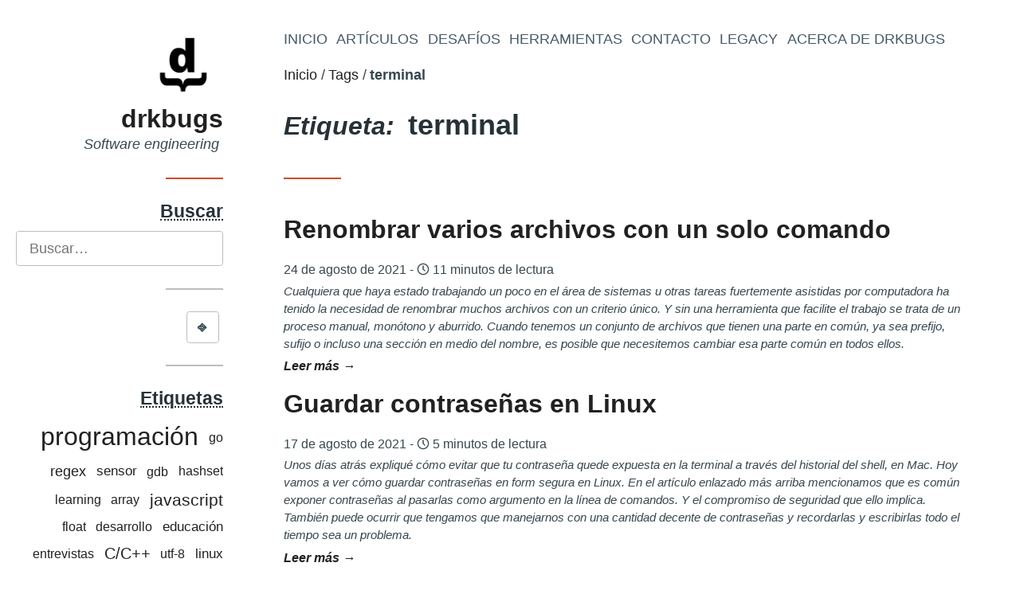

--- FILE ---
content_type: text/html; charset=utf-8
request_url: https://www.drk.com.ar/tags/terminal/
body_size: 5391
content:
<!DOCTYPE html>
<html lang='es' dir='auto'><head>
  <meta charset='utf-8'>
<meta name='viewport' content='width=device-width, initial-scale=1'>
<meta name='description' content='Software engineering'>
<meta name='theme-color' content='#d04a2b'>

<meta property='og:title' content='Etiqueta: terminal • drkbugs'>
<meta property='og:description' content='Software engineering'>
<meta property='og:url' content='https://www.drk.com.ar/tags/terminal/'>
<meta property='og:site_name' content='drkbugs'>
<meta property='og:type' content='website'><meta property='og:updated_time' content='2026-01-07T00:00:00Z'/><meta name='twitter:card' content='summary'>

<meta name="generator" content="Hugo 0.87.0" />

  <title>Etiqueta: terminal • drkbugs</title>
  <link rel='canonical' href='https://www.drk.com.ar/tags/terminal/'>
  
    <link href="https://www.drk.com.ar/tags/terminal/index.xml" rel="alternate" type="application/rss+xml" title="drkbugs" />
  
  
  <link rel='icon' href='/favicon.ico'>
<link rel='stylesheet' href='/assets/css/main.ab98e12b.css'><link rel='stylesheet' href='/css/custom.css'><link rel='stylesheet' href='/css/hljs/vs.min.css'><style>
:root{--color-accent:#d04a2b;}
</style>

<script async src="https://www.googletagmanager.com/gtag/js?id=G-W0C641Z4RE" type="8ebebd83f556be5f3d93cb82-text/javascript"></script>
<script type="8ebebd83f556be5f3d93cb82-text/javascript">
var doNotTrack = false;
if (!doNotTrack) {
	window.dataLayer = window.dataLayer || [];
	function gtag(){dataLayer.push(arguments);}
	gtag('js', new Date());
	gtag('config', 'G-W0C641Z4RE', { 'anonymize_ip': false });
}
</script>

  

</head>
<body class='term type-tags taxonomy-tag has-sidebar'>

  <div class='site'><div id='sidebar' class='sidebar'>
  <a class='screen-reader-text' href='#main-menu'>Saltar al menú principal</a>

  <div class='container'><section class='widget widget-about sep-after'>
  <header>
    
    <div class='logo'>
      <a href='/'>
        <img src='/images/drkbugs.png'>
      </a>
    </div>
    
    <h2 class='title site-title '>
      <a href='/'>
      drkbugs
      </a>
    </h2>
    <div class='desc'>
    Software engineering
    </div>
  </header>

</section>
<section class='widget widget-search sep-after'>
  <header>
    <h4 class='title widget-title'>Buscar</h4>
  </header>

  <form action='/search' id='search-form' class='search-form'>
    <label>
      <span class='screen-reader-text'>Buscar</span>
      <input id='search-term' class='search-term' type='search' name='q' placeholder='Buscar&hellip;'>
    </label></form>

</section>
<script src="/js/authentication.js" type="8ebebd83f556be5f3d93cb82-text/javascript"></script>
<script src="/js/gramps.js" type="8ebebd83f556be5f3d93cb82-text/javascript"></script>
<section id="session-widget" class='widget sep-after'>
  <div id="session-section">
    <img id="session-avatar" src="" alt="Avatar"/>
    <span id="session-username"></span>
    <button id="session-logout-button" onclick="if (!window.__cfRLUnblockHandlers) return false; signOut();" data-cf-modified-8ebebd83f556be5f3d93cb82-="">✖</a>
  </div>
  <div id="login-section">
    <button id="session-login-button" onclick="if (!window.__cfRLUnblockHandlers) return false; signIn();" data-cf-modified-8ebebd83f556be5f3d93cb82-="">⎆</a>
  </div>
</section>
<section class='widget widget-taxonomy_cloud sep-after'>
  <header>
    <h4 class='title widget-title'>Etiquetas</h4>
  </header>

  <div class='container list-container'>
  <ul class='list taxonomy-cloud'><li>
        <a href='/tags/ai/' style='font-size:1.0833333333333333em'>ai</a>
      </li><li>
        <a href='/tags/algoritmo/' style='font-size:1.0416666666666667em'>algoritmo</a>
      </li><li>
        <a href='/tags/algoritmos/' style='font-size:1.0416666666666667em'>algoritmos</a>
      </li><li>
        <a href='/tags/arduino/' style='font-size:1.2916666666666665em'>arduino</a>
      </li><li>
        <a href='/tags/array/' style='font-size:1.0416666666666667em'>array</a>
      </li><li>
        <a href='/tags/big-o/' style='font-size:1.0416666666666667em'>big o</a>
      </li><li>
        <a href='/tags/buenas-pr%C3%A1cticas/' style='font-size:1.0833333333333333em'>buenas prácticas</a>
      </li><li>
        <a href='/tags/c&#43;&#43;/' style='font-size:1em'>C&#43;&#43;</a>
      </li><li>
        <a href='/tags/c/c&#43;&#43;/' style='font-size:1.2916666666666665em'>C/C&#43;&#43;</a>
      </li><li>
        <a href='/tags/cache/' style='font-size:1em'>cache</a>
      </li><li>
        <a href='/tags/circuito/' style='font-size:1.3333333333333333em'>circuito</a>
      </li><li>
        <a href='/tags/complejidad-temporal/' style='font-size:1.0833333333333333em'>complejidad temporal</a>
      </li><li>
        <a href='/tags/concurrencia/' style='font-size:1em'>concurrencia</a>
      </li><li>
        <a href='/tags/contrase%C3%B1a/' style='font-size:1.0416666666666667em'>contraseña</a>
      </li><li>
        <a href='/tags/c%C3%B3digo-limpio/' style='font-size:1.0416666666666667em'>código limpio</a>
      </li><li>
        <a href='/tags/desarrollo/' style='font-size:1em'>desarrollo</a>
      </li><li>
        <a href='/tags/dise%C3%B1o/' style='font-size:1.0416666666666667em'>diseño</a>
      </li><li>
        <a href='/tags/display/' style='font-size:1.0416666666666667em'>display</a>
      </li><li>
        <a href='/tags/educaci%C3%B3n/' style='font-size:1.0833333333333333em'>educación</a>
      </li><li>
        <a href='/tags/encriptaci%C3%B3n/' style='font-size:1em'>encriptación</a>
      </li><li>
        <a href='/tags/entrevistas/' style='font-size:1em'>entrevistas</a>
      </li><li>
        <a href='/tags/equals/' style='font-size:1.0416666666666667em'>equals</a>
      </li><li>
        <a href='/tags/est%C3%A1ndar/' style='font-size:1.0833333333333333em'>estándar</a>
      </li><li>
        <a href='/tags/ethernet/' style='font-size:1em'>ethernet</a>
      </li><li>
        <a href='/tags/float/' style='font-size:1em'>float</a>
      </li><li>
        <a href='/tags/fotograf%C3%ADa/' style='font-size:1em'>fotografía</a>
      </li><li>
        <a href='/tags/gdb/' style='font-size:1.0416666666666667em'>gdb</a>
      </li><li>
        <a href='/tags/git/' style='font-size:1em'>git</a>
      </li><li>
        <a href='/tags/github/' style='font-size:1em'>github</a>
      </li><li>
        <a href='/tags/go/' style='font-size:1.0416666666666667em'>go</a>
      </li><li>
        <a href='/tags/hash/' style='font-size:1em'>hash</a>
      </li><li>
        <a href='/tags/hashmap/' style='font-size:1em'>hashmap</a>
      </li><li>
        <a href='/tags/hashset/' style='font-size:1em'>hashset</a>
      </li><li>
        <a href='/tags/historia/' style='font-size:1em'>historia</a>
      </li><li>
        <a href='/tags/html5/' style='font-size:1.0416666666666667em'>html5</a>
      </li><li>
        <a href='/tags/infrarrojo/' style='font-size:1em'>infrarrojo</a>
      </li><li>
        <a href='/tags/inteligencia-artificial/' style='font-size:1.0416666666666667em'>inteligencia artificial</a>
      </li><li>
        <a href='/tags/interfaz-funcional/' style='font-size:1em'>interfaz funcional</a>
      </li><li>
        <a href='/tags/java/' style='font-size:1.9166666666666665em'>java</a>
      </li><li>
        <a href='/tags/javascript/' style='font-size:1.3333333333333333em'>javascript</a>
      </li><li>
        <a href='/tags/keychain/' style='font-size:1em'>keychain</a>
      </li><li>
        <a href='/tags/lambda/' style='font-size:1em'>lambda</a>
      </li><li>
        <a href='/tags/learning/' style='font-size:1em'>learning</a>
      </li><li>
        <a href='/tags/legibilidad/' style='font-size:1.125em'>legibilidad</a>
      </li><li>
        <a href='/tags/linux/' style='font-size:1.0833333333333333em'>linux</a>
      </li><li>
        <a href='/tags/lombok/' style='font-size:1em'>lombok</a>
      </li><li>
        <a href='/tags/macos/' style='font-size:1em'>macos</a>
      </li><li>
        <a href='/tags/manejo-de-memoria/' style='font-size:1em'>manejo de memoria</a>
      </li><li>
        <a href='/tags/mutex/' style='font-size:1em'>mutex</a>
      </li><li>
        <a href='/tags/oferta/' style='font-size:1em'>oferta</a>
      </li><li>
        <a href='/tags/programaci%C3%B3n/' style='font-size:2em'>programación</a>
      </li><li>
        <a href='/tags/python/' style='font-size:1.0416666666666667em'>python</a>
      </li><li>
        <a href='/tags/red/' style='font-size:1em'>red</a>
      </li><li>
        <a href='/tags/redes/' style='font-size:1em'>redes</a>
      </li><li>
        <a href='/tags/regex/' style='font-size:1.1666666666666667em'>regex</a>
      </li><li>
        <a href='/tags/seniority/' style='font-size:1em'>seniority</a>
      </li><li>
        <a href='/tags/sensor/' style='font-size:1.0833333333333333em'>sensor</a>
      </li><li>
        <a href='/tags/shell/' style='font-size:1.0833333333333333em'>shell</a>
      </li><li>
        <a href='/tags/sistema-operativo/' style='font-size:1em'>sistema operativo</a>
      </li><li>
        <a href='/tags/static-factory-method/' style='font-size:1em'>static factory method</a>
      </li><li>
        <a href='/tags/streams/' style='font-size:1em'>streams</a>
      </li><li>
        <a href='/tags/terminal/' style='font-size:1.0833333333333333em'>terminal</a>
      </li><li>
        <a href='/tags/thread/' style='font-size:1em'>thread</a>
      </li><li>
        <a href='/tags/tipos/' style='font-size:1em'>tipos</a>
      </li><li>
        <a href='/tags/utf-8/' style='font-size:1em'>utf-8</a>
      </li><li>
        <a href='/tags/windows/' style='font-size:1em'>windows</a>
      </li></ul>
</div>


</section>
<section class='widget sep-after'>
  <div>
    <ul class='menu sidebar-menu'>
      
        <li class="item 
         current ">
          <a href="https://www.drk.com.ar/">Español</a>
        </li>
      
        <li class="item 
        ">
          <a href="https://www.drk.com.ar/en/">English</a>
        </li>
      
    </ul>
  </div>
</section>

</div>

  <div class='sidebar-overlay'></div>
</div><div class='main'><nav id='main-menu' class='menu main-menu' aria-label='Menú principal'>
  <div class='container'>
    <a class='screen-reader-text' href='#content'>Saltar al contenido</a>

<button id='sidebar-toggler' class='sidebar-toggler' aria-controls='sidebar'>
  <span class='screen-reader-text'>Alternar barra lateral</span>
  <span class='open'><svg
  class="icon"
  xmlns="http://www.w3.org/2000/svg"
  viewbox="0 0 24 24"
  stroke-linecap="round"
  stroke-linejoin="round"
  stroke-width="2"
  aria-hidden="true"
><line x1="3" y1="12" x2="21" y2="12" />
<line x1="3" y1="6" x2="21" y2="6" />
<line x1="3" y1="18" x2="21" y2="18" />
</svg>
</span>
  <span class='close'><svg
  class="icon"
  xmlns="http://www.w3.org/2000/svg"
  viewbox="0 0 24 24"
  stroke-linecap="round"
  stroke-linejoin="round"
  stroke-width="2"
  aria-hidden="true"
><line x1="18" y1="6" x2="6" y2="18" />
<line x1="6" y1="6" x2="18" y2="18" />
</svg>
</span>
</button>
    <ul><li class='item'>
        <a href='/'>Inicio</a>
      </li><li class='item'>
        <a href='/posts/'>Artículos</a>
      </li><li class='item'>
        <a href='/desafio/'>Desafíos</a>
      </li><li class='item'>
        <a href='/tools/'>Herramientas</a>
      </li><li class='item'>
        <a href='/contact/'>Contacto</a>
      </li><li class='item'>
        <a href='/legacy/'>Legacy</a>
      </li><li class='item'>
        <a href='/about/'>Acerca de drkbugs</a>
      </li></ul>
  </div>
</nav><div class='header-widgets'>
        <div class='container'>
    
    <style>.widget-breadcrumbs li:after{content:'\2f '}</style>
  <section class='widget widget-breadcrumbs sep-after'>
    <nav id='breadcrumbs'>
      <ol><li><a href='/'>Inicio</a></li><li><a href='/tags/'>Tags</a></li><li><span>terminal</span></li></ol>
    </nav>
  </section></div>
      </div>

      <header id='header' class='header site-header'>
        <div class='container sep-after'>
          <div class='header-info'><p class='site-title title'>drkbugs</p><p class='desc site-desc'>Software engineering</p>
          </div>
        </div>
      </header>

      <main id='content'>


<header class='header'>
  <div class='container sep-after'>
    <div class='header-info'>
      <h1 class='title'><span class='taxonomy-name'>Etiqueta: </span>terminal</h1>

      

    </div>
  </div>
</header>




<div class='container list-container'>
  <ul class='list'>
    
      <article class="summary">
  <header>
    <h2><a href='https://www.drk.com.ar/renombrar-varios-archivos-con-un-solo-comando/'> Renombrar varios archivos con un solo comando</a> </h2>
    <div class="post-meta">24 de agosto de 2021 - 
<span class='reading-time'><svg
  class="icon"
  xmlns="http://www.w3.org/2000/svg"
  viewbox="0 0 24 24"
  stroke-linecap="round"
  stroke-linejoin="round"
  stroke-width="2"
  aria-hidden="true"
><circle cx="12" cy="12" r="10" />
<polyline points="12 6 12 12 15 15" />
</svg>
11 minutos de lectura
</span>

 </div>
  </header>
  <div class="excerpt">Cualquiera que haya estado trabajando un poco en el área de sistemas u otras tareas fuertemente asistidas por computadora ha tenido la necesidad de renombrar muchos archivos con un criterio único. Y sin una herramienta que facilite el trabajo se trata de un proceso manual, monótono y aburrido.
Cuando tenemos un conjunto de archivos que tienen una parte en común, ya sea prefijo, sufijo o incluso una sección en medio del nombre, es posible que necesitemos cambiar esa parte común en todos ellos.</div>
  <footer>
  <a href='https://www.drk.com.ar/renombrar-varios-archivos-con-un-solo-comando/'><nobr>Leer más →</nobr></a>
  </footer>
</article>
    
      <article class="summary">
  <header>
    <h2><a href='https://www.drk.com.ar/guardar-contrase%C3%B1as-en-linux/'> Guardar contraseñas en Linux</a> </h2>
    <div class="post-meta">17 de agosto de 2021 - 
<span class='reading-time'><svg
  class="icon"
  xmlns="http://www.w3.org/2000/svg"
  viewbox="0 0 24 24"
  stroke-linecap="round"
  stroke-linejoin="round"
  stroke-width="2"
  aria-hidden="true"
><circle cx="12" cy="12" r="10" />
<polyline points="12 6 12 12 15 15" />
</svg>
5 minutos de lectura
</span>

 </div>
  </header>
  <div class="excerpt">Unos días atrás expliqué cómo evitar que tu contraseña quede expuesta en la terminal a través del historial del shell, en Mac. Hoy vamos a ver cómo guardar contraseñas en form segura en Linux.
En el artículo enlazado más arriba mencionamos que es común exponer contraseñas al pasarlas como argumento en la línea de comandos. Y el compromiso de seguridad que ello implica. También puede ocurrir que tengamos que manejarnos con una cantidad decente de contraseñas y recordarlas y escribirlas todo el tiempo sea un problema.</div>
  <footer>
  <a href='https://www.drk.com.ar/guardar-contrase%C3%B1as-en-linux/'><nobr>Leer más →</nobr></a>
  </footer>
</article>
    
      <article class="summary">
  <header>
    <h2><a href='https://www.drk.com.ar/cuidado-al-borrar-windows-manualmente/'> Cuidado al borrar Windows manualmente</a> </h2>
    <div class="post-meta">1 de agosto de 2021 - 
<span class='reading-time'><svg
  class="icon"
  xmlns="http://www.w3.org/2000/svg"
  viewbox="0 0 24 24"
  stroke-linecap="round"
  stroke-linejoin="round"
  stroke-width="2"
  aria-hidden="true"
><circle cx="12" cy="12" r="10" />
<polyline points="12 6 12 12 15 15" />
</svg>
5 minutos de lectura
</span>

 </div>
  </header>
  <div class="excerpt">Destruir la instalación de Windows de nuestro equipo es sorprendentemente fácil mientras intentamos eliminar Windows de un disco viejo.
Cuando compramos un disco más grande para nuestra PC de escritorio o reemplazamos el de nuestra notebook muchas veces nos quedamos con el anterior para guardar datos. En esta circunstancia es altamente probable que en lugar de formatear ese disco decidamos eliminar los archivos que no nos interesan manualmente. Y así ahorrarnos el trabajo de mover los datos temporalmente a otro lado mientras formateamos.</div>
  <footer>
  <a href='https://www.drk.com.ar/cuidado-al-borrar-windows-manualmente/'><nobr>Leer más →</nobr></a>
  </footer>
</article>
    
  </ul>

  

</div>

      </main>

      <footer id='footer' class='footer'>
        <div class='container sep-before'><section class='widget widget-social_menu sep-after'><nav aria-label='Menú social'>
    <ul><li>
        <a href='https://github.com/drkblog' target='_blank' rel='noopener me'>
          <span class='screen-reader-text'>Abrir cuenta de Github en una nueva pestaña</span><svg
  class="icon"
  xmlns="http://www.w3.org/2000/svg"
  viewbox="0 0 24 24"
  stroke-linecap="round"
  stroke-linejoin="round"
  stroke-width="2"
  aria-hidden="true"
><path d="M9 19c-5 1.5-5-2.5-7-3m14 6v-3.87a3.37 3.37 0 0 0-.94-2.61c3.14-.35 6.44-1.54 6.44-7A5.44 5.44 0 0 0 20 4.77 5.07 5.07 0 0 0 19.91 1S18.73.65 16 2.48a13.38 13.38 0 0 0-7 0C6.27.65 5.09 1 5.09 1A5.07 5.07 0 0 0 5 4.77a5.44 5.44 0 0 0-1.5 3.78c0 5.42 3.3 6.61 6.44 7A3.37 3.37 0 0 0 9 18.13V22" />
</svg>
</a>
      </li><li>
        <a href='https://instagram.com/drk.com.ar' target='_blank' rel='noopener me'>
          <span class='screen-reader-text'>Abrir cuenta de Instagram en una nueva pestaña</span><svg
  class="icon"
  xmlns="http://www.w3.org/2000/svg"
  viewbox="0 0 24 24"
  stroke-linecap="round"
  stroke-linejoin="round"
  stroke-width="2"
  aria-hidden="true"
><rect x="2" y="2" width="20" height="20" rx="5" ry="5" />
<path d="M16 11.37A4 4 0 1 1 12.63 8 4 4 0 0 1 16 11.37z" />
<line x1="17.5" y1="6.5" x2="17.51" y2="6.5" />
</svg>
</a>
      </li><li>
        <a href="/cdn-cgi/l/email-protection#d6b2a4bdb4a3b1a596b1bbb7bfbaf8b5b9bb" target='_blank' rel='noopener me'>
          <span class='screen-reader-text'>Contacto vía correo</span><svg
  class="icon"
  xmlns="http://www.w3.org/2000/svg"
  viewbox="0 0 24 24"
  stroke-linecap="round"
  stroke-linejoin="round"
  stroke-width="2"
  aria-hidden="true"
><path d="M4 4h16c1.1 0 2 .9 2 2v12c0 1.1-.9 2-2 2H4c-1.1 0-2-.9-2-2V6c0-1.1.9-2 2-2z" />
<polyline points="22,6 12,13 2,6" />
</svg>
</a>
      </li><li>
        <a href='https://codepen.io/drkbugs' target='_blank' rel='noopener me'>
          <span class='screen-reader-text'>Abrir cuenta de Codepen en una nueva pestaña</span><svg
  class="icon"
  xmlns="http://www.w3.org/2000/svg"
  viewbox="0 0 24 24"
  stroke-linecap="round"
  stroke-linejoin="round"
  stroke-width="2"
  aria-hidden="true"
><polygon points="12 2 22 8.5 22 15.5 12 22 2 15.5 2 8.5 12 2" />
<line x1="12" y1="22" x2="12" y2="15.5" />
<polyline points="22 8.5 12 15.5 2 8.5" />
<polyline points="2 15.5 12 8.5 22 15.5" />
<line x1="12" y1="2" x2="12" y2="8.5" />
</svg>
</a>
      </li><li>
        <a href='https://linkedin.com/in/drkbugs' target='_blank' rel='noopener me'>
          <span class='screen-reader-text'>Abrir cuenta de Linkedin en una nueva pestaña</span><svg
  class="icon"
  xmlns="http://www.w3.org/2000/svg"
  viewbox="0 0 24 24"
  stroke-linecap="round"
  stroke-linejoin="round"
  stroke-width="2"
  aria-hidden="true"
><path d="M16 8a6 6 0 0 1 6 6v7h-4v-7a2 2 0 0 0-2-2 2 2 0 0 0-2 2v7h-4v-7a6 6 0 0 1 6-6z" />
<rect x="2" y="9" width="4" height="12" />
<circle cx="4" cy="4" r="2" />
</svg>
</a>
      </li><li>
        <a href='https://www.youtube.com/channel/UClPU76FC8TBftSAGFlay36g' target='_blank' rel='noopener me'>
          <span class='screen-reader-text'>Abrir cuenta de Youtube en una nueva pestaña</span><svg
  class="icon"
  xmlns="http://www.w3.org/2000/svg"
  viewbox="0 0 24 24"
  stroke-linecap="round"
  stroke-linejoin="round"
  stroke-width="2"
  aria-hidden="true"
><path d="M22.54 6.42a2.78 2.78 0 0 0-1.94-2C18.88 4 12 4 12 4s-6.88 0-8.6.46a2.78 2.78 0 0 0-1.94 2A29 29 0 0 0 1 11.75a29 29 0 0 0 .46 5.33A2.78 2.78 0 0 0 3.4 19c1.72.46 8.6.46 8.6.46s6.88 0 8.6-.46a2.78 2.78 0 0 0 1.94-2 29 29 0 0 0 .46-5.25 29 29 0 0 0-.46-5.33z" />
<polygon points="9.75 15.02 15.5 11.75 9.75 8.48 9.75 15.02" />
</svg>
</a>
      </li></ul>
  </nav>
</section><div class='copyright'>
  <p>drkbugs</p>
</div>

        </div>
      </footer>

    </div>
  </div><script data-cfasync="false" src="/cdn-cgi/scripts/5c5dd728/cloudflare-static/email-decode.min.js"></script><script type="8ebebd83f556be5f3d93cb82-text/javascript">window.__assets_js_src="/assets/js/"</script>

<script src='/assets/js/main.c3bcf2df.js' type="8ebebd83f556be5f3d93cb82-text/javascript"></script><script src='/js/custom.js' type="8ebebd83f556be5f3d93cb82-text/javascript"></script>

  <div class="cookie-container">
    <p>Este sitio usa cookies para darte una mejor experiencia. Para saber más leé <a href="/en/privacy/">política de privacidad</a> y nuestra <a href="/en/cookies/">política de cookies</a></p>
    <button class="cookie-btn">Aceptar</button>
</div>
<script src="/js/cookies.js" type="8ebebd83f556be5f3d93cb82-text/javascript"></script>

<script src="/cdn-cgi/scripts/7d0fa10a/cloudflare-static/rocket-loader.min.js" data-cf-settings="8ebebd83f556be5f3d93cb82-|49" defer></script><script defer src="https://static.cloudflareinsights.com/beacon.min.js/vcd15cbe7772f49c399c6a5babf22c1241717689176015" integrity="sha512-ZpsOmlRQV6y907TI0dKBHq9Md29nnaEIPlkf84rnaERnq6zvWvPUqr2ft8M1aS28oN72PdrCzSjY4U6VaAw1EQ==" data-cf-beacon='{"version":"2024.11.0","token":"5c6fd545f6f047b897b77eee6819962d","r":1,"server_timing":{"name":{"cfCacheStatus":true,"cfEdge":true,"cfExtPri":true,"cfL4":true,"cfOrigin":true,"cfSpeedBrain":true},"location_startswith":null}}' crossorigin="anonymous"></script>
</body>

</html>



--- FILE ---
content_type: text/css; charset=utf-8
request_url: https://www.drk.com.ar/css/custom.css
body_size: 275
content:
.container {
  max-width: 900px
}
h3 {
  color: rgb(60, 60, 60);
}
h4 {
  color: rgb(100, 100, 100);
  font-weight: normal;
  text-decoration: underline;
  text-decoration-style: dotted;
}
.summary {
  margin-bottom: 1em;
}
.summary .post-meta {
  font-size: .875em;
}
.summary .excerpt {
  font-size: .82em;
  font-style: italic;
}
.summary footer {
  font-size: .9em;
  font-weight: bold;
  font-style: italic;
}

/* Cookies notice */
.cookie-container {
  position: fixed;
  bottom: -100%;
  left: 0;
  right: 0;
  background: #2f3640;
  color: #f5f6fa;
  padding: 0 32px;
  box-shadow: 0 -2px 16px rgba(47, 54, 64, 0.39);
  z-index: 100000;
  transition: 400ms;
}
.cookie-container.active {
  bottom: 0;
}
.cookie-container a {
  color: #f5f6fa;
  border-bottom: .125em dashed #bdbdbd;
  border-bottom-width: 0.125em;
  border-bottom-style: dashed;
  border-bottom-color: rgb(189, 189, 189);
}
.cookie-btn {
  background: #d04a2b;
  border: 0;
  color: #f5f6fa;
  padding: 12px 48px;
  font-size: 18px;
  margin-bottom: 16px;
  border-radius: 8px;
  cursor: pointer;
}

#session-widget #session-section {
  display: none;
}
#session-widget #login-section {
  display: none;
}
#session-section > img, #session-section > button, #session-section > span {
  display: block;
  margin-left: auto;
}
#session-section #session-avatar {
  border-radius: 0.4em;
  max-width: 50%;
}

.rawhtml-content {
  margin-bottom: 1.5em;
}

/* Forms */
.user-form input,div {
  margin-bottom: .3em;
  margin-right: .3em;
}
.user-form button {
  margin-top: .5em;
}

#response {
  border: rgb(60, 60, 60);
  margin-top: 1em;
  padding: .2em;
}

/* FIXES */

.button:disabled,
button:disabled,
input[type=button]:disabled,
input[type=reset]:disabled,
input[type=submit]:disabled {
  text-decoration: line-through;
  opacity: 0.5;
  cursor: not-allowed;  
  cursor: -moz-not-allowed;
  cursor: -webkit-not-allowed;
}
.button:disabled:hover,
button:disabled:hover,
input[type=button]:disabled:hover,
input[type=reset]:disabled:hover,
input[type=submit]:disabled:hover {
  background:inherit;
  color:inherit;
}


--- FILE ---
content_type: application/javascript
request_url: https://www.drk.com.ar/js/gramps.js
body_size: 839
content:
const DRK_COM_AR_GRAMPS_ENDPOINT = 'https://gramps.drk.com.ar'; 

let allSurnames = [];

// DOM Elements
const loadingSpinner = document.getElementById('loadingSpinner');
const errorMessage = document.getElementById('errorMessage');
const errorText = document.getElementById('errorText');
const tableContainer = document.getElementById('tableContainer');
const surnamesTableBody = document.getElementById('surnamesTableBody');
const refreshBtn = document.getElementById('refreshBtn');
const searchInput = document.getElementById('searchInput');
const totalSurnames = document.getElementById('totalSurnames');
const totalPersons = document.getElementById('totalPersons');

// Show loading state
function showLoading() {
    loadingSpinner.style.display = 'block';
    errorMessage.style.display = 'none';
    tableContainer.style.display = 'none';
    refreshBtn.disabled = true;
}

// Show error state
function showError(message) {
    loadingSpinner.style.display = 'none';
    errorMessage.style.display = 'block';
    tableContainer.style.display = 'none';
    errorText.textContent = message;
    refreshBtn.disabled = false;
}

// Show success state
function showSuccess() {
    loadingSpinner.style.display = 'none';
    errorMessage.style.display = 'none';
    tableContainer.style.display = 'block';
    refreshBtn.disabled = false;
}

// Format surname for display
function formatSurname(surname) {
    if (!surname || surname === '') {
        return '<em class="text-muted">(No surname)</em>';
    }
    if (surname === '<Unknown>') {
        return '<em class="text-muted">Unknown</em>';
    }
    return surname;
}

// Create surname URL
function createSurnameUrl(surname) {
    if (!surname || surname === '') {
        return `/gramps/surname/no-surname`;
    }
    return `/gramps/surname/${encodeURIComponent(surname)}`;
}

// Update statistics
function updateStats(surnames) {
    totalSurnames.textContent = surnames.length;
    const total = surnames.reduce((sum, item) => sum + item.count, 0);
    totalPersons.textContent = total;
}

// Render surnames table
function renderSurnames(surnames) {
    surnamesTableBody.innerHTML = '';
    
    surnames.forEach((item, index) => {
        const row = document.createElement('tr');
        row.innerHTML = `
            <td>${index + 1}</td>
            <td>${formatSurname(item.lastname)}</td>
            <td class="text-center">
                <a href="${createSurnameUrl(item.lastname)}" class="count-link">
                    ${item.count}
                </a>
            </td>
        `;
        surnamesTableBody.appendChild(row);
    });
}

// Filter surnames based on search
function filterSurnames(searchTerm) {
    if (!searchTerm.trim()) {
        renderSurnames(allSurnames);
        return;
    }
    
    const filtered = allSurnames.filter(item => 
        item.lastname.toLowerCase().includes(searchTerm.toLowerCase())
    );
    renderSurnames(filtered);
}

// Fetch surnames from API
async function fetchSurnames() {
    showLoading();
    
    try {
        const response = await fetch(DRK_COM_AR_GRAMPS_ENDPOINT + '/', { credentials: 'include' });
        
        if (!response.ok) {
            throw new Error(`HTTP error! status: ${response.status}`);
        }
        
        const data = await response.json();
        
        if (!data.items || !Array.isArray(data.items)) {
            throw new Error('Invalid data format received from server');
        }
        
        // Sort surnames alphabetically, but put empty and unknown at the end
        allSurnames = data.items.sort((a, b) => {
            if (!a.lastname || a.lastname === '') return 1;
            if (!b.lastname || b.lastname === '') return -1;
            if (a.lastname === '<Unknown>') return 1;
            if (b.lastname === '<Unknown>') return -1;
            return a.lastname.localeCompare(b.lastname);
        });
        
        updateStats(allSurnames);
        renderSurnames(allSurnames);
        showSuccess();
        
    } catch (error) {
        console.error('Error fetching surnames:', error);
        showError(`Failed to load surnames: ${error.message}`);
    }
}

// Event listeners
refreshBtn.addEventListener('click', fetchSurnames);

searchInput.addEventListener('input', (e) => {
    filterSurnames(e.target.value);
});

// Initial load
fetchSurnames();


--- FILE ---
content_type: application/javascript
request_url: https://www.drk.com.ar/js/cookies.js
body_size: -272
content:
const cookieContainer = document.querySelector(".cookie-container");
const cookieButton = document.querySelector(".cookie-btn");

cookieButton.addEventListener("click", () => {
  cookieContainer.classList.remove("active");
  localStorage.setItem("cookiesAccepted", "true");
});

setTimeout(() => {
  if (!localStorage.getItem("cookiesAccepted")) {
    cookieContainer.classList.add("active");
  }
}, 2000);

--- FILE ---
content_type: application/javascript
request_url: https://www.drk.com.ar/js/authentication.js
body_size: 82
content:
const DRK_COM_AR_SERVICE_ENDPOINT = 'https://service.drk.com.ar'; 

async function getCurrentSession() {
  try {
    const response = await fetch(DRK_COM_AR_SERVICE_ENDPOINT + '/session', { credentials: 'include' });
    return returnSessionIfOk(response);
  } catch (error) {
    console.error('Unable to get session:', error);
    throw error;
  }
}

function returnSessionIfOk(response) {
  if (!response.ok) {
    console.error(`Unable to get session: ${response.status} ${response.statusText}`);
    return null;
  }
  return response.json();
}

function signIn() {
  window.location.href = `${DRK_COM_AR_SERVICE_ENDPOINT}/login/google`;
}

function signOut() {
  window.location.href = `${DRK_COM_AR_SERVICE_ENDPOINT}/logout/google`;
}

window.onload = async () => {
  try {
    window.drkbugsSession = await getCurrentSession();
    setupWidgets(window.drkbugsSession != null);
  } catch (error) {
    setupWidgets(false);
    console.error('Unable to get session:', error);
  }
};

function setupWidgets(loggedIn) {
  if (loggedIn) {
    displaySessionInformation();
    document.getElementById('session-section').style.display = 'block';
  } else {
    document.getElementById('login-section').style.display = 'block';
  }
}

function displaySessionInformation() {
  console.debug('User registered:', window.drkbugsSession.isRegistered);
  document.getElementById('session-username').textContent = window.drkbugsSession.displayName;
  document.getElementById('session-avatar').src = window.drkbugsSession.avatarUrl;
  document.getElementById('session-avatar').alt = window.drkbugsSession.username;
}

